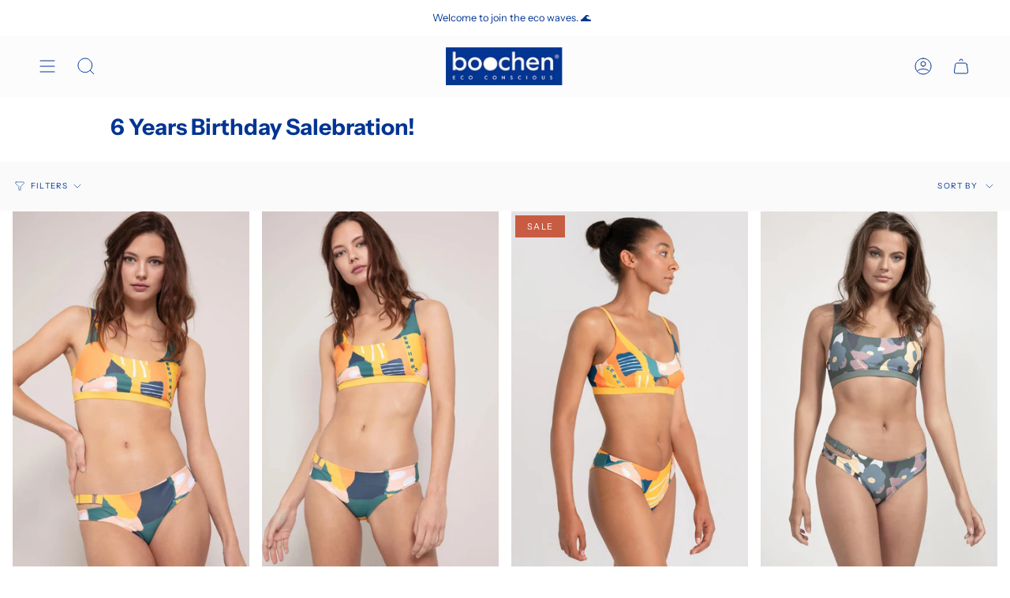

--- FILE ---
content_type: text/javascript
request_url: https://cdn.shopify.com/s/files/1/0043/5768/5341/t/50/assets/clever_adwords_global_tag.js?shop=boochen-co.myshopify.com
body_size: -582
content:
$.getScript('https://www.googletagmanager.com/gtag/js?id=AW-738560975', function(){


  window.dataLayer = window.dataLayer || [];
  function gtag(){dataLayer.push(arguments);}
  gtag('js', new Date());

  gtag('config', 'AW-738560975');


});